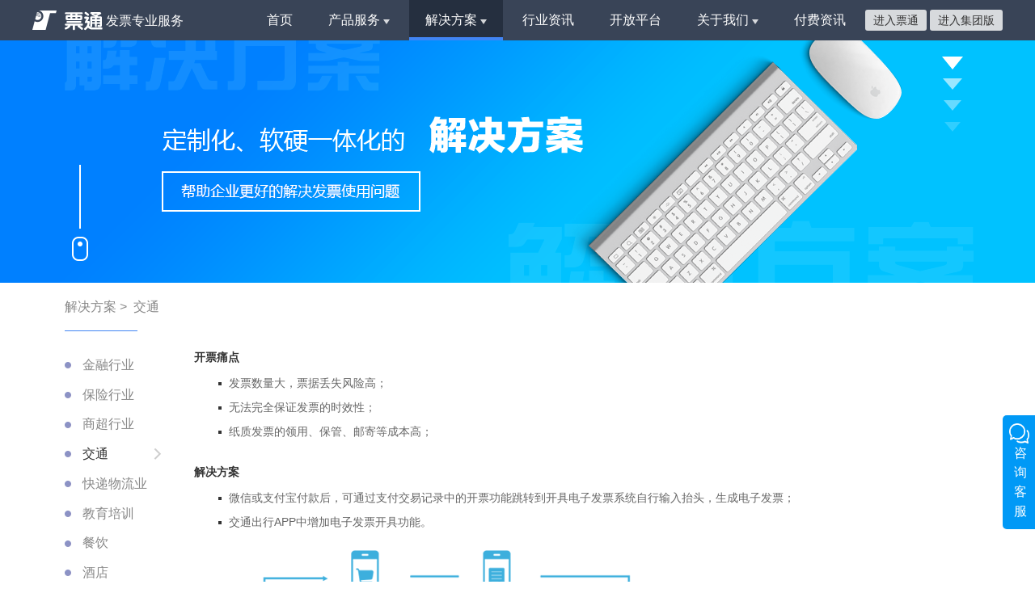

--- FILE ---
content_type: text/html;charset=utf-8
request_url: https://www2.vpiaotong.com/product/127601-4252.html?jt
body_size: 13440
content:
<!DOCTYPE html PUBLIC "-//W3C//DTD XHTML 1.0 Transitional//EN" "http://www.w3.org/TR/xhtml1/DTD/xhtml1-transitional.dtd">
<html xmlns="http://www.w3.org/1999/xhtml">
<head>

<meta http-equiv="Content-Type" content="text/html; charset=utf-8" />
<meta name="keywords" content="票通电子发票，票通发票平台，票通电子发票，票通区块链，区块链发票平台，便捷开票，智能开票，自动开票，无接触开具，自动发送，无人值守，24小时开票，24小时自助开票"/>
<meta name="description" content="北京票通信息技术有限公司简称票通,专注提供票通电子发票，票通发票平台，票通电子发票，票通区块链，区块链发票平台，便捷开票，智能开票，自动开票，无接触开具，自动发送，无人值守，24小时开票，24小时自助开票等服务,专注为全国中小企业提供一站式解决方案的互联网平台。" />
<title>金融行业 - 票通电子发票-票通发票平台-票通区块链-区块链发票平台-智能开票-自动开票-北京票通信息技术有限公司</title>
<style>
    *{
        box-sizing: border-box;
    }
    ul,ol,li{
        list-style: none;
    }
    ul,p{
        padding:0
    }
    html,body{
        min-width: 1200px;
        position: relative;
    }
    textarea,textarea:focus{
        outline:none;
        resize: none;
        -webkit-border-radius:0;
        -moz-border-radius:0;
        border-radius:0;
        border:1px solid #DADADA;
        -webkit-box-shadow: none;
        -moz-box-shadow: none;
        box-shadow: none;
    }
    .media-middle{
        vertical-align: middle;
    }
    .media-top{
        vertical-align: top;
    }
    .color-r{
        color: #F00;
    }
    .font-24{
        font-size: 24px;
    }
    .wid-1200{
        width: 1200px;
        margin:0 auto;
    }
    .wid-1140{
        width:1140px;
        margin:0 auto
    }
    a,a:focus,a:hover{
        color: inherit;
        outline:none;
        text-decoration: none;
    }
    .header{
        background-color: #394457;
        height: 50px;
        line-height: 50px;
        color: #FFF;
        font-size: 16px;
    }
    .menu-list ul{
        margin:0;
        list-style-type: none;
    }
    .menu-list li{
        display: inline-block;
    }
    .menu-list li a{
        height: 50px;
        line-height: 50px;
        display: inline-block;
        padding: 0 20px;
        position: relative;
    }
    .menu-list li a.active{
        background-color: #252F3F;
        border-bottom: 4px solid #4184F3;
    }
    .menu-list li:hover a{
        background-color: #252F3F;
    }
    .menu-list li button{
        border: none;
        border-radius: 3px;
        padding: 3px 10px;
        outline: none;
        margin-top: -3px;
        line-height: 20px;
        font-size: 14px;
        background-color: RGBA(255,255,255,.8);
        color: #333;
    }
    .menu-list li button:hover{
        background-color: #FFF;
    }
    .sec-header{
        position: absolute;
        width: 100%;
        height: 50px;
        line-height: 50px;
        background-color: #FFFFFF;
        top: 50px;
        left: 0;
        text-align: center;
        display: none;
        z-index:2;
        box-shadow: 0 4px 10px rgba(128, 128, 128, 0.39)
    }
    .menu-list li .sec-header a{
        padding:0 20px;
        line-height: 50px;
        display: inline-block;
        color: #333;
        font-size: 14px;
        background-color: #FFF;
    }
    .menu-list .sec-header a.active,
    .menu-list .sec-header a:hover {
        color: #3f82ef;
        background-color: #FFF;
        border: none;
    }
    .header-up-arrow{
        position: absolute;
        bottom: -5px;
        margin: auto;
        left: 0;
        right: 0;
        display: none;
    }
    .menu-list li:hover .header-up-arrow,
    .menu-list li:hover .sec-header{
        display: block;
    }
    input[type='text'].btInput{
        width: 300px;
        border: none;
        outline: none;
        border-bottom: 1px solid #cccccc;
        box-shadow: none;
        border-radius: 0;
        height: 30px;
        margin-bottom: 0;
    }
    input[type='text'].btInput:focus{
        webkit-box-shadow:none;
        box-shadow: none;
    }
    .btn-vpt,.btn-vpt:focus,.btn-vpt:hover{
        background: #4184f3;
        color: #ffffff;
        border-radius: 15px;
        text-shadow: none;
        border: none;
        outline: none;
        padding:0 30px;
        height:30px;
        margin:0 10px;
    }
    .btn-vpt-long{
        width: 190px;
    }
    .banner{
        background-repeat: no-repeat;
        background-position: center;
        height:300px;
        width:100%;
        overflow:hidden;
    }
    .subtitle{
        width:472px;
        height:58px;
        border-bottom:1px solid #3f89dc;
        font-size:24px;
    }
    .breadcrumbs-title{
        line-height: 60px;
        font-size: 16px;
        color: #888;
        position: relative;
        height: 60px;
    }
    .breadcrumbs-title hr{
        content: '';
        width: 90px;
        height:1px;
        background-color: #4184F3;
        left:0;
        bottom:0;
        position: absolute;
        margin:0;
    }
    .left-menu{
        color: #888;
        font-size: 16px;
        padding-top: 23px;
        display: inline-block;
    }
    .left-menu ul li a{
        display: inline-block;
        width: 120px;
        line-height: 36px;
        float: left;
    }
    .left-menu ul li a span{
        margin-left:10px;
    }
    .left-menu ul li a.active{
        background: url("../images/left-menu-arrow.png") no-repeat right;
        color: #333;
    }
    .navSidebars{
        position: fixed;
        right: 10px;
        bottom:30%;
        width: 38px;
        height:145px;
        background: RGBA(0,0,0,.6);
        color: #fff;
        text-align: center;
        border-radius: 2px;
        z-index:2;
    }
    .navSidebars>div{
        border-bottom:1px solid #7F7F7F;
    }
    .navSidebars-title{
        line-height: 1.4;
        font-size: 12px;
        padding: 4px 5px;
        height: 40px;
    }
    .sidebar{
        height: 35px;
        line-height: 35px;
        cursor: pointer;
        position: relative;
    }
    .sidebar:hover{
        background: #464646;
    }
    .tooltip-inner{
        background: #FFF;
    }
    .sidebar-number{
        position: absolute;
        top:0;
        right:50px;
        background:#FFF;
        padding:0 10px;
        line-height:36px;
        color: #333;
        border:1px solid #E5E5E5;
        white-space: nowrap;
        box-shadow: 0px 2px 6px #888;
        display: none;
    }
    .sidebar:hover .sidebar-number{
        display: block;
    }
    .sidebar-number:after{
        content: '';
        position: absolute;
        right: -7px;
        top: 11px;
        border: 7px solid transparent;
        border-left-color: #FFF;
        border-right: 0;
        z-index: 3;
    }
    .sidebar-number:before{
        content: '';
        position: absolute;
        top: 11px;
        right: -8px;
        border: 7px solid transparent;
        border-left-color: #888;
        border-right: 0;
        z-index: 2;
    }
    .header-li:hover{
        background-color: #252F3F;
    }
    .header-li{
        height: 50px;
        line-height: 50px;
        display: inline-block;
        padding: 0 20px;
        position: relative;
    }
</style>
<div style="z-index: 999999; position: relative;">
    <div class="header">
        <div class="wid-1200">
            <img src="/uploads/32/16101/picture/2020/2/105020_3zhan.png" style="vertical-align:middle;" alt="票通电子发票"/> <span class="media-middle">发票专业服务</span>
            <div class="pull-right menu-list">
                <ul>
                    <li>
                        <a href="/">首页</a>
                    </li>
                    <li>
                        <span class="header-product header-li"> 产品服务 <img src="/uploads/32/16101/picture/2020/3/105047_3zhan.png" alt="票通发票平台"/> <img src="/uploads/32/16101/picture/2020/3/105048_3zhan.png" alt="票通发票平台" class="header-up-arrow" /> </span>
                        <div class="sec-header sec-header-product">
                            <a href="/product/127595-4248.html">电子发票服务平台（企业版）</a>
                            <!--<a href="../jituan.shtml">发票管理平台（集团版）</a>-->
                            <!--<a href="../vbaoxiao.shtml">微报销</a>-->
                            <a href="/product/127596-4249.html">区块链电子发票</a>
                            <a href="/product/127597-4250.html">进项管理</a>
                            <!--<a target="_blank" href="https://www.dazhangfang.com/incrementService.html">查验记账</a>-->
                            <!--<a target="_blank" href="http://www.dazhangfang.com/incrementService.html">税务风控</a>-->
                        </div>
                    </li>
                    <li>
                        <a href="/product/127589-4251.html" class="header-solution"> 解决方案 <img src="/uploads/32/16101/picture/2020/3/105047_3zhan.png" alt="票通发票平台"/> <img src="/uploads/32/16101/picture/2020/3/105048_3zhan.png" class="header-up-arrow" alt="票通发票平台"/> </a>
                        <div class="sec-header sec-header-solution">
                            <a href="/product/127601-4252.html?jrhy" class="sec-header-jrhy">金融行业</a>
                            <a href="/product/127601-4252.html?bxhy" class="sec-header-bxhy">保险行业</a>
                            <a href="/product/127601-4252.html?ds" class="sec-header-ds">电商行业</a>
                            <a href="/product/127601-4252.html?schy" class="sec-header-schy">商超行业</a>
                            <a href="/product/127601-4252.html?jt" class="sec-header-jt">交通行业</a>
                            <a href="/product/127601-4252.html?kdwly" class="sec-header-kdwly">快递物流</a>
                            <a href="/product/127601-4252.html?jd" class="sec-header-jd">酒店行业</a>
                            <a href="/product/127601-4252.html?cy" class="sec-header-cy">餐饮行业</a>
                            <a href="/product/127601-4252.html?xqy" class="sec-header-xqy">小企业</a>
                            <a href="/product/127601-4252.html?jypx" class="sec-header-jypx">教育培训</a>
                            <a href="/product/127601-4252.html?ggsy" class="sec-header-ggsy">公共事业</a>
                        </div>
                    </li>
                    <li>
                        <a href="/info/type/1446-2126-1.html">行业资讯</a>
                    </li>
                    <li>
                        <a href="/product/127590-4235.html">开放平台</a>
                    </li>
                    <li>
                        <span  class="header-cooperation header-li"> 关于我们 <img src="/uploads/32/16101/picture/2020/3/105047_3zhan.png" alt="票通发票平台"/> <img src="/uploads/32/16101/picture/2020/3/105048_3zhan.png" class="header-up-arrow" alt="票通发票平台"/> </span>
                        <div class="sec-header sec-header-solution joker">
                            <a style="opacity:0">超</a>
                            <a style="opacity:0">超逸绝尘</a>
                            <a style="opacity:0">超逸绝尘</a>
                            <a style="opacity:0">超逸绝尘</a>
                            <a style="opacity:0">超逸绝尘</a>
                            <a style="opacity:0">超逸绝尘</a>
                            <a style="opacity:0">超逸绝尘</a>
                            <a style="opacity:0">超逸绝尘</a>
                            <a style="opacity:0">超逸绝尘</a>
                            <a style="opacity:0">超逸绝尘</a>
                            <a href="/product/127599-4246.html">关于我们</a>
                            <a href="/product/127600-4247.html">合作企业查询</a>
                        </div>
                    </li>
                    <li>
                        <a href="/product/129187-4253.html">付费资讯</a>
                    </li>
                    <li>
                        <button type="button" onclick="window.open('https://fpkj.vpiaotong.com/pages/account/login.shtml')">进入票通</button> <button type="button" onclick="window.open('https://jtgl.vpiaotong.com/#/login')">进入集团版</button>
                    </li>
                </ul>
            </div>
        </div>
    </div>

    <script>
      $(function(){
        let mylen = 10 ;
        for(let i=0;i<mylen;i++){
          if(i<=mylen-2){
            $(".joker").prepend('<a style="opacity:0;">超逸绝尘</a>')
          }else{
            $(".joker").prepend('<a style="opacity:0;">超</a>')
          }
        }
      })
    </script>
</div>
<base href="http://www2.vpiaotong.com/s/1/1.3/">
<meta name="viewport" content="width=1200", initial-scale=1.0, minimum-scale=1.0, maximum-scale=1.0, user-scalable=no" />
<link href="css/p1.css" rel="stylesheet" type="text/css" />
<link href="css/c1.css" rel="stylesheet" type="text/css" /> 
<script type="text/javascript" src="/js/jquery.js"></script>
</head>
<body>
<script type="text/javascript">
	var list_pic_width = 114;
	var list_pic_height = 91;
	var big_pic_list_width = 160;
	var big_pic_list_height = 170;
	var auto_pic_size = 1;
</script>
<script>

	var showType2Menu = 0;
</script>
<style>
body{background:none;margin:0;padding:0;}
#header { height: 50px;}
#header_parent {background:#394457;display:none;}
#header_parent #header .top {display:none; }
.flash{width:100%;background:none;}
#footer{width:100%;position:relative;background:none;padding:0}
.box{width:100%;height:300px;}
#conter {
    background: none;
    width: 1200px;
    margin: 0 auto;
}
.block{background:none;margin:0}
.nav { margin-left:150px; background: none;}
.nav li { line-height: 50px; }
.nav ul li { background: none; }
.w_219 {width: 140px; margin-top: 43px}
.w_219 h3 {display:none;}
.w_219 h5 {border-top:0;line-height:40px;}
.w_219 h5 a {font-size:16px;}
.w_781 {float:left;}
.w_781 h4 span { display:none }
.details {width:950px}
.details .h2_b { height: auto !important;  margin-bottom: 5px;}
.list, .list2 { width: 990px}
.li_sali1 a, .li_sali2 a {
    color: #262626;
    font-size: 18px;
    font-weight: bold;
}
.w_781 h4 {margin: 0}
.list_cont1 h5 span:last-child, .list_cont2 h5 span:last-child {
display: none
}
.list_cont1 p a, .list_cont2 p a, .list_cont3 p a {
float: right
}
#content {
line-height: 32px;
margin-bottom: 15px;
-ms-text-overflow: ellipsis;
    text-overflow: ellipsis;
    white-space: nowrap;
    overflow: hidden;
}
.time_list font {
display: none
}
.w_219 h5 .img1{
background:url(/uploads/32/16101/picture/2020/2/105010_3zhan.png) no-repeat;
margin-top:6px;
}
.w_781 h4{background:none;}
.w_219 h5 a {color: #888888}
.w_219 h5.click_h5 {font-weight: 400;color:#333 !important}
.w_219 .click_h5 a {color:#333333 !important;font-weight:blod}
.btnSty {
display:none;
position: absolute;
left:70%;
margin: 14px 0
}
.btnSty button:hover {
background-color: #FFF
}
.btnSty button {
    border: none;
    border-radius: 3px;
    padding: 3px 10px;
    outline: none;
    margin-top: -3px;
    line-height: 20px;
    font-size: 14px;
    background-color: RGBA(255,255,255,.8);
    color: #333;

}
.logoImg{
display:none;
position: absolute;
left:7%;
margin: 11px 0;
line-height: 17px;
color: #FFF;
font-size: 16px;
}
.nav li a.head_sel {
background: none;
    height: 46px;
    background-color: #252F3F !important;
    border-bottom: 4px solid #4184F3;
}
</style>
<div class="logoImg">
    <img src="/uploads/32/16101/picture/2020/2/105020_3zhan.png">
    <span style="vertical-align: middle;">发票专业服务</span>
</div>
<div class='btnSty'>
<button type="button"onclick="window.open('https://fpkj.vpiaotong.com/pages/account/login.shtml')">进入票通</button>
<button type="button" onclick="window.open('https://jtgl.vpiaotong.com/#/login')">进入集团版</button>
</div><script language=javaScript>
var totalTopMenu= new Array();

	totalTopMenu[0]=127319;
	
	totalTopMenu[1]=127327;
	
	totalTopMenu[2]=127344;
	
	totalTopMenu[3]=127348;
	
	totalTopMenu[4]=127350;
	
	totalTopMenu[5]=127328;
	
	totalTopMenu[6]=127345;
	
	totalTopMenu[7]=127346;
	
	totalTopMenu[8]=127349;
	
	totalTopMenu[9]=127351;
	
	totalTopMenu[10]=127341;
	
	totalTopMenu[11]=127329;
	
	totalTopMenu[12]=127352;
	
	totalTopMenu[13]=126902;
	
	totalTopMenu[14]=127353;
	
	totalTopMenu[15]=127342;
	
	totalTopMenu[16]=127354;
	
	totalTopMenu[17]=127343;
	
	totalTopMenu[18]=127355;
	
	totalTopMenu[19]=129187;
	
	totalTopMenu[20]=127356;
	
	totalTopMenu[21]=129215;
	
	totalTopMenu[22]=127357;
	
	totalTopMenu[23]=127358;
	
	totalTopMenu[24]=127359;
	
	totalTopMenu[25]=127360;
	

function setFocusMainMenuHeader(ID){
	if(ID == null || ID < 1){
		return false;
	}
	//alert("setFocusMainMenu=" + ID);
 for(i=0;i<totalTopMenu.length;i++)
 {
   if(ID!=totalTopMenu[i]){
   $('#topmenu'+totalTopMenu[i]).removeClass("head_sel");
   $('#topmenu'+totalTopMenu[i]).addClass("");
 }else{
  $('#topmenu'+totalTopMenu[i]).addClass("head_sel");
  //$('#topmenu'+totalTopMenu[i]).removeClass("");       
 }
} 
}

function setFocusMainMenu(ID){
	for(i=0;i<totalTopMenu.length;i++)
	 {
	     if(ID!=totalTopMenu[i]){
		   $('#topmenu'+totalTopMenu[i]).removeClass("head_sel");
		   $('#topmenu'+totalTopMenu[i]).addClass("");
		 }else{
		  $('#topmenu'+totalTopMenu[i]).addClass("head_sel");
		  $('#topmenu'+totalTopMenu[i]).removeClass("");       
		 }
	}
}

function selectMenu(){
	
			var menu_id1 = 127350;
			//alert(menu_id1);
			setFocusMainMenuHeader(menu_id1);
		
}

function submitMenu(id){
	$("#openmenu" + id).submit();
}
</script>
<script language="JavaScript" type="text/javascript">
function s(s){if(!$('#' + s))return;$('#' + s).show();}
function h(s){if(!$('#' + s))return;$('#' + s).hide();}
</script>

<script type="text/javascript"> 
$(document).ready(function(){ 
	$("#ul_menu li.child").removeClass("child");
	$("#ul_menu li").has("div").hover(function(){
		$(this).addClass("current").children("div").fadeIn();
	}, function() {
		$(this).removeClass("current").children("div").hide();
	});
});
</script>
<div id="header_parent">
<div id="header">
	<div class="top">
		<div class="logo"><a  href="/"><img src="images/logo.jpg" /></a></div>
		</div>
	
	
	<div class="nav" id="div_menu">
		<ul class="nav_ul" id="ul_menu">
		<li id="li_127319">
			<a  href="http://www2.vpiaotong.com/info/127319-1446-1.html"  id = "topmenu127319"  >行业资讯</a>
		<div class="child1" id="div_127319">
		<ol id="ol_127319">
		<li><a href="/info/type/1446-2126-1.html" id = "topmenu127327" >行业政策</a></li>
			<li><a href="/info/type/1446-2127-1.html" id = "topmenu127328" >新闻频道</a></li>
			<li><a href="/info/type/1446-2128-1.html" id = "topmenu127329" >关于发票</a></li>
			</ol>
		</div>
		</li>
		<li id="li_127341">
			<a  href="http://www2.vpiaotong.com/product/127341-4251-1.html"  id = "topmenu127341"  >解决方案</a>
		<div class="child1" id="div_127341">
		<ol id="ol_127341">
		<li><a href="http://www2.vpiaotong.com/product/127350-4252-1.html" id = "topmenu127350" >金融行业</a></li>
			<li><a href="https://www.vpiaotong.com/solutionDetail.shtml?bxhy" id = "topmenu127351" >保险行业</a></li>
			<li><a href="https://www.vpiaotong.com/solutionDetail.shtml?ds" id = "topmenu127352" >电商行业</a></li>
			<li><a href="https://www.vpiaotong.com/solutionDetail.shtml?schy" id = "topmenu127353" >商超行业</a></li>
			<li><a href="https://www.vpiaotong.com/solutionDetail.shtml?jt" id = "topmenu127354" >交通行业</a></li>
			<li><a href="https://www.vpiaotong.com/solutionDetail.shtml?kdwly" id = "topmenu127355" >快递物流</a></li>
			<li><a href="https://www.vpiaotong.com/solutionDetail.shtml?jd" id = "topmenu127356" >酒店行业</a></li>
			<li><a href="https://www.vpiaotong.com/solutionDetail.shtml?cy" id = "topmenu127357" >餐饮行业</a></li>
			<li><a href="https://www.vpiaotong.com/solutionDetail.shtml?xqy" id = "topmenu127358" >小企业</a></li>
			<li><a href="https://www.vpiaotong.com/solutionDetail.shtml?jypx" id = "topmenu127359" >教育培训</a></li>
			<li><a href="https://www.vpiaotong.com/solutionDetail.shtml?ggsy" id = "topmenu127360" >公共事业</a></li>
			</ol>
		</div>
		</li>
		<li id="li_126902">
			<a  href="/"  id = "topmenu126902"  >首页</a>
		<li id="li_127342">
			<a  href="http://www2.vpiaotong.com/product/127342-4235-1.html"  id = "topmenu127342"  >开发平台</a>
		<li id="li_127343">
			<a  href=""  id = "topmenu127343"  >关于我们</a>
		<div class="child1" id="div_127343">
		<ol id="ol_127343">
		<li><a href="http://www2.vpiaotong.com/product/127348-4246-1.html" id = "topmenu127348" >关于我们</a></li>
			<li><a href="http://www2.vpiaotong.com/product/127349-4247-1.html" id = "topmenu127349" >合作企业查询</a></li>
			</ol>
		</div>
		</li>
		<li id="li_129187">
			<a  href="http://www2.vpiaotong.com/product/129187-4253-1.html"  id = "topmenu129187"  >付费资讯</a>
		<li id="li_129215">
			<a  href="http://www2.vpiaotong.com/product/129215-4254-1.html"  id = "topmenu129215"  >帮助中心</a>
		</ul>
	</div>
</div></div>
<script type="text/javascript"> 
$(document).ready(function(){ 
	var div_menu_w = $("#div_menu").outerWidth("true");
	var div_menu_left = $("#div_menu").offset().left;
	
	$("#div_127319").css("left","9000px");
	$("#div_127319").show();
	//$("#ol_127319").show();
	var ol_w_127319 = $("#ol_127319").outerWidth("true");
	//alert($("#ol_127319").html());
	//alert($("#ol_127319").outerWidth(true));
	//alert( document.getElementById('ol_127319').offsetWidth)
	
	$("#div_127319").hide();
	//$("#ol_127319").hide();
	var li_left_127319 = $("#li_127319").offset().left;
	var li_right_127319 = li_left_127319 - div_menu_left;
	li_left_127319 = div_menu_w - li_right_127319;
	var li_w_127319 = $("#li_127319").outerWidth("true");
	//alert(li_left_127319 + "," +  ol_w_127319);
	if(li_left_127319 >= ol_w_127319){
		//alert("0px");
		$("#div_127319").css("left","0px");
	}else if(ol_w_127319 >= div_menu_w){
		//alert((0-li_right_127319) + "px");
		$("#div_127319").css("left",(0-li_right_127319) + "px");
	}else{
		//alert((0-li_right_127319) + "p-x");
		for(var i=1;i<2000;i++){
			if(li_left_127319 >= (ol_w_127319 - (i*5) )){
				$("#div_127319").css("left",(0-(i*5) ) + "px");
				i=3000;
			}
		}
	}
		
	$("#div_127341").css("left","9000px");
	$("#div_127341").show();
	//$("#ol_127341").show();
	var ol_w_127341 = $("#ol_127341").outerWidth("true");
	//alert($("#ol_127341").html());
	//alert($("#ol_127341").outerWidth(true));
	//alert( document.getElementById('ol_127341').offsetWidth)
	
	$("#div_127341").hide();
	//$("#ol_127341").hide();
	var li_left_127341 = $("#li_127341").offset().left;
	var li_right_127341 = li_left_127341 - div_menu_left;
	li_left_127341 = div_menu_w - li_right_127341;
	var li_w_127341 = $("#li_127341").outerWidth("true");
	//alert(li_left_127341 + "," +  ol_w_127341);
	if(li_left_127341 >= ol_w_127341){
		//alert("0px");
		$("#div_127341").css("left","0px");
	}else if(ol_w_127341 >= div_menu_w){
		//alert((0-li_right_127341) + "px");
		$("#div_127341").css("left",(0-li_right_127341) + "px");
	}else{
		//alert((0-li_right_127341) + "p-x");
		for(var i=1;i<2000;i++){
			if(li_left_127341 >= (ol_w_127341 - (i*5) )){
				$("#div_127341").css("left",(0-(i*5) ) + "px");
				i=3000;
			}
		}
	}
		
	$("#div_127343").css("left","9000px");
	$("#div_127343").show();
	//$("#ol_127343").show();
	var ol_w_127343 = $("#ol_127343").outerWidth("true");
	//alert($("#ol_127343").html());
	//alert($("#ol_127343").outerWidth(true));
	//alert( document.getElementById('ol_127343').offsetWidth)
	
	$("#div_127343").hide();
	//$("#ol_127343").hide();
	var li_left_127343 = $("#li_127343").offset().left;
	var li_right_127343 = li_left_127343 - div_menu_left;
	li_left_127343 = div_menu_w - li_right_127343;
	var li_w_127343 = $("#li_127343").outerWidth("true");
	//alert(li_left_127343 + "," +  ol_w_127343);
	if(li_left_127343 >= ol_w_127343){
		//alert("0px");
		$("#div_127343").css("left","0px");
	}else if(ol_w_127343 >= div_menu_w){
		//alert((0-li_right_127343) + "px");
		$("#div_127343").css("left",(0-li_right_127343) + "px");
	}else{
		//alert((0-li_right_127343) + "p-x");
		for(var i=1;i<2000;i++){
			if(li_left_127343 >= (ol_w_127343 - (i*5) )){
				$("#div_127343").css("left",(0-(i*5) ) + "px");
				i=3000;
			}
		}
	}
		
});
</script>
<script>selectMenu();</script>
<!--   header  -->













<div class="box">
				<title>
    解决方案
</title>
<style>
    .box { height: auto !important; overflow: hidden;}
    .wid1-1200 {
        width: 1200px;
        margin: 0 auto;
    }
    body {
        font-family: "Helvetica Neue",Helvetica,Arial,sans-serif;
        font-size: 14px;
        line-height: 1.42857143;
        color: #333;
    }
    .lines{
        content: '';
        width: 90px;
        height: 1px;
        background-color: #4184F3;
        left: 0;
        bottom: 0;
        position: absolute;
        margin: 0;
    }
    .left-menu ul li a.active {
        background: url(/uploads/32/16101/picture/2020/3/106130_3zhan.png) no-repeat right;
        color: #333;
    }
    .solution{
        padding-bottom:50px;
    }
    .solution-banner{
        background-image: url(/uploads/32/16101/picture/2020/3/106087_3zhan.png);
    }
    .solution-title{
        font-size:24px;
        padding-top:52px;
        padding-bottom:30px;
        line-height: 1;
        text-align: center;
    }
    .solution-list{
        width: 1140px;
        height:380px;
        border:1px solid #E6E6E6;
        margin:0 auto;
    }
    .solution-list .col-xs-4{
        padding:38px;
    }
    .solution-icons{
        background: url("/uploads/32/16101/picture/2020/3/106088_3zhan.png") center no-repeat;
    }
    .solution-icon-div {
        text-align: center;
        padding:0;
        width: 110px;
        cursor: pointer;
    }
    .solution-icon-div div{
        width: 70px;
        height:75px;
        background: center 0 no-repeat;
        padding-top:55px;
    }
    .solution-icon-div:hover div{
        color: #4184F3;
    }
    .solution-icon-div div.jrhy-icon{
        background-image:url("/uploads/32/16101/picture/2020/3/106089_3zhan.png");
    }
    .solution-icon-div div.bxhy-icon{
        background-image:url("/uploads/32/16101/picture/2020/3/106090_3zhan.png");
    }
    .solution-icon-div div.jt-icon{
        background-image:url("/uploads/32/16101/picture/2020/3/106091_3zhan.png");
    }
    .solution-icon-div div.kdwly-icon{
        background-image:url("/uploads/32/16101/picture/2020/3/106092_3zhan.png");
    }
    .solution-icon-div div.ds-icon{
        background-image:url("/uploads/32/16101/picture/2020/3/106093_3zhan.png");
    }
    .solution-icon-div div.schy-icon{
        background-image:url("/uploads/32/16101/picture/2020/3/106094_3zhan.png");
    }
    .solution-icon-div div.jd-icon{
        background-image:url("/uploads/32/16101/picture/2020/3/106095_3zhan.png");
    }
    .solution-icon-div div.cy-icon{
        background-image:url("/uploads/32/16101/picture/2020/3/106096_3zhan.png");
    }
    .solution-icon-div div.xqy-icon{
        background-image:url("/uploads/32/16101/picture/2020/3/106097_3zhan.png");
    }
    .solution-icon-div div.jypx-icon{
        background-image:url("/uploads/32/16101/picture/2020/3/106098_3zhan.png");
    }
    .solution-icon-div div.ggsy-icon{
        background-image:url("/uploads/32/16101/picture/2020/3/106099_3zhan.png");
    }
    .solution-icon-div div.more-icon{
        background-image:url("/uploads/32/16101/picture/2020/3/106100_3zhan.png");
    }
    .solution-icon-div:hover div.jrhy-icon{
        background-image:url("/uploads/32/16101/picture/2020/3/106101_3zhan.png");
    }
    .solution-icon-div:hover div.bxhy-icon{
        background-image:url("/uploads/32/16101/picture/2020/3/106102_3zhan.png");
    }
    .solution-icon-div:hover div.jt-icon{
        background-image:url("/uploads/32/16101/picture/2020/3/106103_3zhan.png");
    }
    .solution-icon-div:hover div.kdwly-icon{
        background-image:url("/uploads/32/16101/picture/2020/3/106104_3zhan.png");
    }
    .solution-icon-div:hover div.ds-icon{
        background-image:url("/uploads/32/16101/picture/2020/3/106105_3zhan.png");
    }
    .solution-icon-div:hover div.schy-icon{
        background-image:url("/uploads/32/16101/picture/2020/3/106106_3zhan.png");
    }
    .solution-icon-div:hover div.jd-icon{
        background-image:url("/uploads/32/16101/picture/2020/3/106107_3zhan.png");
    }
    .solution-icon-div:hover div.cy-icon{
        background-image:url("/uploads/32/16101/picture/2020/3/106108_3zhan.png");
    }
    .solution-icon-div:hover div.xqy-icon{
        background-image:url("/uploads/32/16101/picture/2020/3/106109_3zhan.png");
    }
    .solution-icon-div:hover div.jypx-icon{
        background-image:url("/uploads/32/16101/picture/2020/3/106110_3zhan.png");
    }
    .solution-icon-div:hover div.ggsy-icon{
        background-image:url("/uploads/32/16101/picture/2020/3/106111_3zhan.png");
    }
    .solution-icon-div1{
        margin-left:40px;
        margin-top:40px;
        padding-right:40px;
        padding-bottom: 40px;
    }
    .solution-icon-div2{
        margin-right:40px;
        margin-top:40px;
        padding-left:40px;
        padding-bottom: 40px;
    }
    .solution-icon-div3{
        margin-left:40px;
        margin-bottom:40px;
        padding-right:40px;
        padding-top: 40px;
    }
    .solution-icon-div4{
        margin-right:40px;
        margin-bottom:40px;
        padding-left:40px;
        padding-top: 40px;
    }
    .solution-icons-border{
        border-left:1px solid #E6E6E6;
        border-right:1px solid #E6E6E6;
    }
    .solution-detail{
        padding: 0 20px 50px 40px;
    }
    .solution-detail-right{
        float: right;
        margin-left: 30px;
        vertical-align: top;
        padding-top: 15px;
        width: 980px;
    }
    .solution-l-title{
        line-height: 34px;
        font-weight:bold;
    }
    .solution-text{
        padding-left:30px;
        line-height: 30px;
        color: #666;
        margin-bottom:18px
    }
    .solution-dian1,
    .solution-dian2{
        width: 4px;
        height: 4px;
        background-color: #333;
        margin-right: 5px;
        display: inline-block;
        vertical-align: middle;
    }
    .solution-dian2{
        background-color: #4185F3;
    }
    .solution-sec-title{
        color: #4185F3;
    }
    .solution-sec-title+span{
        margin-left: 15px;
    }
    .solution-text img{
        margin-left:30px;
        margin-top:20px;
        margin-bottom:20px;
    }
</style>
<div>
    <div class="banner solution-banner">
    </div>
    <div class="solution-detail wid1-1200 clearfix">
        <div class="breadcrumbs-title">
            解决方案&nbsp;&gt;&nbsp;<a class="changeText">金融行业</a>
            <div class="lines">
            </div>
        </div>
        <div class="left-menu">
            <ul>
                <li class="jrhy">
                    <a href="javascript:void(0)"> <img src="/uploads/32/16101/picture/2020/3/106112_3zhan.png" /> <span class="media-middle">金融行业</span> </a>
                </li>
                <li class="bxhy">
                    <a href="javascript:void(0)"> <img src="/uploads/32/16101/picture/2020/3/106112_3zhan.png" /> <span class="media-middle">保险行业</span> </a>
                </li>
                <li class="schy">
                    <a href="javascript:void(0)"> <img src="/uploads/32/16101/picture/2020/3/106112_3zhan.png" /> <span class="media-middle">商超行业</span> </a>
                </li>
                <li class="jt">
                    <a href="javascript:void(0)"> <img src="/uploads/32/16101/picture/2020/3/106112_3zhan.png" /> <span class="media-middle">交通</span> </a>
                </li>
                <li class="kdwly">
                    <a href="javascript:void(0)"> <img src="/uploads/32/16101/picture/2020/3/106112_3zhan.png" /> <span class="media-middle">快递物流业</span> </a>
                </li>
                <li class="jypx">
                    <a href="javascript:void(0)"> <img src="/uploads/32/16101/picture/2020/3/106112_3zhan.png" /> <span class="media-middle">教育培训</span> </a>
                </li>
                <li class="cy">
                    <a href="javascript:void(0)"> <img src="/uploads/32/16101/picture/2020/3/106112_3zhan.png" /> <span class="media-middle">餐饮</span> </a>
                </li>
                <li class="jd">
                    <a href="javascript:void(0)"> <img src="/uploads/32/16101/picture/2020/3/106112_3zhan.png" /> <span class="media-middle">酒店</span> </a>
                </li>
                <li class="ds">
                    <a href="javascript:void(0)"> <img src="/uploads/32/16101/picture/2020/3/106112_3zhan.png" /> <span class="media-middle">电商</span> </a>
                </li>
                <li class="ggsy">
                    <a href="javascript:void(0)"> <img src="/uploads/32/16101/picture/2020/3/106112_3zhan.png" /> <span class="media-middle">公共事业</span> </a>
                </li>
                <li class="xqy">
                    <a href="javascript:void(0)"> <img src="/uploads/32/16101/picture/2020/3/106112_3zhan.png" /> <span class="media-middle">小企业</span> </a>
                </li>
            </ul>
        </div>
        <div hidden="" class="solution-detail-right jrhy">
            <div class="solution-l-title">
                行业痛点
            </div>
            <div class="solution-text">
                <span class="solution-dian1"></span> <span>金融行业网点众多，开票需要到分公司申请，开票周期长，无法立即取到发票；</span> <br />
                <span class="solution-dian1"></span> <span>网上业务办理，纸质发票需要快递，成本很高；</span> <br />
                <span class="solution-dian1"></span> <span>银行业在营改增之前，开票较少，使用银行回单即可报账。营改增后，会面临发票使用量快速增加的情况。</span>
            </div>
            <div class="solution-l-title">
                解决方案
            </div>
            <div class="solution-text">
                <span class="solution-dian1"></span> <span>网上业务办理可根据交易记录直接开具发票；网点业务办理可在回单上打印开票二维码，消费者自行扫码开票。</span> <img src="/uploads/32/16101/picture/2020/3/106113_3zhan.png" alt="票通电子发票金融行业解决方案" />
            </div>
            <div class="solution-l-title">
                方案价值
            </div>
            <div class="solution-text">
                <div class="solution-sec-title">
                    <span class="solution-dian2"></span> <span>提升满意度</span>
                </div>
                <span>让开票不再等待，增强顾客满意度</span>
                <div class="solution-sec-title">
                    <span class="solution-dian2"></span> <span>节约成本</span>
                </div>
                <span>让顾客在网上办理业务，也能根据需要开具发票，方便顾客，并且电子发票无需邮递，节省了快递成本，消费者自行开票，也节约了企业的经营成本。</span>
                <div class="solution-sec-title">
                    <span class="solution-dian2"></span> <span>提高效率</span>
                </div>
                <span>在线开票、扫码开票等方式，让开票更加便捷，消费者自行申请或扫码开票，大大提高了企业的工作效率。</span>
            </div>
        </div>
        <div hidden="" class="solution-detail-right bxhy">
            <div class="solution-l-title">
                行业痛点
            </div>
            <div class="solution-text">
                <span class="solution-dian1"></span> <span>保险业电子保单比重越来越高，客户索要纸质发票时，需要快递才能送到投保人手中；</span> <br />
                <span class="solution-dian1"></span> <span>保险销售人员在外签订合同或者收款时，往往无法随时提供发票，需要回公司申请发票，再将发票通过快递或者约定时间把发票送到投保人手中，花费大量的时间、精力。</span>
            </div>
            <div class="solution-l-title">
                解决方案
            </div>
            <div class="solution-text">
                <span class="solution-dian1"></span> <span>通过网上投保，可直接在投保单中增加开电子发票功能，开具成功后，投保人直接下载电子发票或通过邮件接收电子发票；线下投保，可允许业务人员使用手机APP开具电子发票，通过微信、邮件、短信等将发票交付给投保人。</span> <img src="/uploads/32/16101/picture/2020/3/106114_3zhan.png" alt="票通电子发票保险行业解决方案" />
            </div>
            <div class="solution-l-title">
                方案价值
            </div>
            <div class="solution-text">
                <div class="solution-sec-title">
                    <span class="solution-dian2"></span> <span>实时高效</span>
                </div>
                <span>投保人从投保到领取电子发票，不再需要等待，投保完成后，即可选择开具电子发票，并能实时接收电子发票。</span>
                <div class="solution-sec-title">
                    <span class="solution-dian2"></span> <span>节约成本</span>
                </div>
                <span>保险业务系统可根据投保合同直接开票，不再需要快递，也不需要大量的开票人员，节约成本。</span>
                <div class="solution-sec-title">
                    <span class="solution-dian2"></span> <span>提升用户体验</span>
                </div>
                <span>线上投保、线上支付再到线上领票，不需等待，极大的方便了投保人，提升用户体验。</span>
            </div>
        </div>
        <div hidden="" class="solution-detail-right schy">
            <div class="solution-l-title">
                开票痛点
            </div>
            <div class="solution-text">
                <span class="solution-dian1"></span> <span>开票量大、开票类型繁多、开票成本高；</span> <br />
                <span class="solution-dian1"></span> <span>需设置专门的开票柜台增加专门的开票人员，人员成本高；</span> <br />
                <span class="solution-dian1"></span> <span>节假日索要发票客户多、长时间排队等候，降低了客户服务质量；</span> <br />
                <span class="solution-dian1"></span> <span>发票领用、存放、打印成本高。</span>
            </div>
            <div class="solution-l-title">
                解决方案
            </div>
            <div class="solution-text">
                <span class="solution-dian1"></span> <span>商超在购物小票上打印开票二维码，消费者扫描开票二维码即可开具电子发票，通过输入邮箱接收电子发票；商超销售系统对接票通开具平台，根据交易信息直接生成电子发票推送给消费者。</span> <img src="/uploads/32/16101/picture/2020/3/106115_3zhan.png" alt="票通电子发票商超行业解决方案" />
            </div>
            <div class="solution-l-title">
                方案价值
            </div>
            <div class="solution-text">
                <div class="solution-sec-title">
                    <span class="solution-dian2"></span> <span>节约经营成本</span>
                </div>
                <span>不需要打印纸质发票，可远程领取电子发票、无需往返税务机关，无需保险柜进行存放。</span>
                <div class="solution-sec-title">
                    <span class="solution-dian2"></span> <span>发票便于保存</span>
                </div>
                <span>解决纸质发票保存不便的缺陷。电子发票随用随打印，且对打印次数没有限制，不用担心因发票丢失而影响报销。</span>
                <div class="solution-sec-title">
                    <span class="solution-dian2"></span> <span>红冲简单</span>
                </div>
                <span>红字发票开具更简单易行，避免了与消费者因丢失纸质发票产生退货而带来的纠纷。</span>
            </div>
        </div>
        <div hidden="" class="solution-detail-right jt">
            <div class="solution-l-title">
                开票痛点
            </div>
            <div class="solution-text">
                <span class="solution-dian1"></span> <span>发票数量大，票据丢失风险高；</span> <br />
                <span class="solution-dian1"></span> <span>无法完全保证发票的时效性；</span> <br />
                <span class="solution-dian1"></span> <span>纸质发票的领用、保管、邮寄等成本高；</span>
            </div>
            <div class="solution-l-title">
                解决方案
            </div>
            <div class="solution-text">
                <span class="solution-dian1"></span> <span>微信或支付宝付款后，可通过支付交易记录中的开票功能跳转到开具电子发票系统自行输入抬头，生成电子发票；</span> <br />
                <span class="solution-dian1"></span> <span>交通出行APP中增加电子发票开具功能。</span> <br />
                <img src="/uploads/32/16101/picture/2020/3/106116_3zhan.png" alt="票通电子发票交通行业解决方案" />
            </div>
            <div class="solution-l-title">
                方案优势
            </div>
            <div class="solution-text">
                <div class="solution-sec-title">
                    <span class="solution-dian2"></span> <span>时效性强</span>
                </div>
                <span>保证了发票到达客户手上的时效性，节约了快递成本。</span>
                <div class="solution-sec-title">
                    <span class="solution-dian2"></span> <span>使用方便</span>
                </div>
                <span>方便用户对发票进行查询、保存和使用。</span>
                <div class="solution-sec-title">
                    <span class="solution-dian2"></span> <span>节约成本</span>
                </div>
                <span>便于企业发票信息化管理、节约运营成本。</span>
                <div class="solution-sec-title">
                    <span class="solution-dian2"></span> <span>通行智能化</span>
                </div>
                <span>提升行车便利性，实现环保节能的行车环境。</span>
            </div>
        </div>
        <div hidden="" class="solution-detail-right kdwly">
            <div class="solution-l-title">
                行业痛点
            </div>
            <div class="solution-text">
                <span class="solution-dian1"></span> <span>定额手撕发票管理难规范；</span> <br />
                <span class="solution-dian1"></span> <span>发票增加快递员工作量，效率降低；</span> <br />
                <span class="solution-dian1"></span> <span>发票领用、存放、打印、邮递、遗失成本高；</span> <br />
                <span class="solution-dian1"></span> <span>仓储运送和财务分离，同时发出运单、货、票增加运送负担，时效无法保证。</span>
            </div>
            <div class="solution-l-title">
                解决方案
            </div>
            <div class="solution-text">
                <span class="solution-dian1"></span> <span>在公众号、官网和app中设开票功能，在线下单支付运费后，即可自行输入抬头领取电子发票，可在个人账户里查询、打印；</span> <br />
                <span class="solution-dian1"></span> <span>扫描快递单存根或依靠单号生成的二维码，录入抬头信息，自行完成电子发票提取。</span> <br />
                <img src="/uploads/32/16101/picture/2020/3/106117_3zhan.png" alt="票通电子发票物流行业解决方案"/>
            </div>
            <div class="solution-l-title">
                方案优势
            </div>
            <div class="solution-text">
                <div class="solution-sec-title">
                    <span class="solution-dian2"></span> <span>提高效率</span>
                </div>
                <span>减轻快递员工作量，提高收派时效、开票效率。</span>
                <div class="solution-sec-title">
                    <span class="solution-dian2"></span> <span>增加用户消费满意度</span>
                </div>
                <span>方便快捷，有利于消费者的存放和使用，用户体验更好。</span>
                <div class="solution-sec-title">
                    <span class="solution-dian2"></span> <span>多渠道接收</span>
                </div>
                <span>可配合APP、微信、邮箱、短信等多渠道接收发票。</span>
                <div class="solution-sec-title">
                    <span class="solution-dian2"></span> <span>信息化管理</span>
                </div>
                <span>提升企业信息化管理水平，实现业务数据精准分析，配合ERP等促进管理和财务信息化。</span>
            </div>
        </div>
        <div hidden="" class="solution-detail-right jypx">
            <div class="solution-l-title">
                行业痛点
            </div>
            <div class="solution-text">
                <span class="solution-dian1"></span> <span>发票领用、存储、打印、邮寄成本较高；</span> <br />
                <span class="solution-dian1"></span> <span>发票增加快递员工作量，效率降低；</span> <br />
                <span class="solution-dian1"></span> <span>学员机构众多，需一一核对匹配；</span> <br />
                <span class="solution-dian1"></span> <span>开票时效性不足。</span>
            </div>
            <div class="solution-l-title">
                解决方案
            </div>
            <div class="solution-text">
                <span class="solution-dian1"></span> <span>在现场收培训费时，通过POS机或其他管理系统打印开票二维码，学员自行扫码开票；</span> <br />
                <span class="solution-dian1"></span> <span>可在网站上根据缴费记录，申请开具电子发票；</span> <br />
                <span class="solution-dian1"></span> <span>可在PC端批量导入开票信息，通过票通电子发票服务平台，实现批量开票。</span> <br />
                <img src="/uploads/32/16101/picture/2020/3/106118_3zhan.png" alt="票通电子发票教育行业解决方案"/>
            </div>
            <div class="solution-l-title">
                方案优势
            </div>
            <div class="solution-text">
                <div class="solution-sec-title">
                    <span class="solution-dian2"></span> <span>提高运营效率</span>
                </div>
                <span>提高效率和时效性，降低人工成本。</span>
                <div class="solution-sec-title">
                    <span class="solution-dian2"></span> <span>降低成本费用</span>
                </div>
                <span>降低发票领用、存放、打印、邮递、遗失、冲红成本。</span>
                <div class="solution-sec-title">
                    <span class="solution-dian2"></span> <span>实现业务数据精准分析</span>
                </div>
                <span>对线上线下、不同区域、不同行业公司进行集中对比分析，横纵向分析收入。</span>
                <div class="solution-sec-title">
                    <span class="solution-dian2"></span> <span>开票一体化</span>
                </div>
                <span>收费和开票核对简化，开票一体化，减轻财务人员的负担。</span>
                <div class="solution-sec-title">
                    <span class="solution-dian2"></span> <span>增加用户体验好感</span>
                </div>
                <span>有利于消费者的存放和使用，用户体验更好，随时打印报销。</span>
            </div>
        </div>
        <div hidden="" class="solution-detail-right cy">
            <div class="solution-l-title">
                行业痛点
            </div>
            <div class="solution-text">
                <span class="solution-dian1"></span> <span>开票速度慢，不仅要小心核对公司抬头还要一张一张打印、盖章；</span> <br />
                <span class="solution-dian1"></span> <span>需配备专业打印设备及耗材，增加企业成本；</span> <br />
                <span class="solution-dian1"></span> <span>后期财务人员核对发票占用大量人力和时间；</span> <br />
                <span class="solution-dian1"></span> <span>排队领票，浪费大量时间 。</span>
            </div>
            <div class="solution-l-title">
                解决方案
            </div>
            <div class="solution-text">
                <span class="solution-dian1"></span> <span>消费后商家打印开票二维码，消费者扫码进行开票，通过短信、邮箱等接收发票；</span> <br />
                <span class="solution-dian1"></span> <span>消费者通过支付宝或微信进行支付，在交易记录中开具电子发票。</span> <img src="/uploads/32/16101/picture/2020/3/106119_3zhan.png" alt="票通电子发票餐饮行业解决方案"/>
            </div>
            <div class="solution-l-title">
                方案优势
            </div>
            <div class="solution-text">
                <div class="solution-sec-title">
                    <span class="solution-dian2"></span> <span>开票效率高</span>
                </div>
                <span>开票能力满足海量开票需求，让客户体验发票秒开。</span>
                <div class="solution-sec-title">
                    <span class="solution-dian2"></span> <span>多种开票方式</span>
                </div>
                <span>让客户随时随地开票，体验餐饮优质服务。</span>
                <div class="solution-sec-title">
                    <span class="solution-dian2"></span> <span>降低开具成本</span>
                </div>
                <span>降低发票申领、开具、应用、存储等诸多环节的成本收入。</span>
                <div class="solution-sec-title">
                    <span class="solution-dian2"></span> <span>红冲便捷</span>
                </div>
                <span>发票红冲便捷，无需退回错票。</span>
            </div>
        </div>
        <div hidden="" class="solution-detail-right jd">
            <div class="solution-l-title">
                行业痛点
            </div>
            <div class="solution-text">
                <span class="solution-dian1"></span> <span>高峰期，人多，排队开票时间长；</span> <br />
                <span class="solution-dian1"></span> <span>报销难，外地出差，发票需邮寄回公司；</span> <br />
                <span class="solution-dian1"></span> <span>纸质发票携带不便，容易丢失、损毁，导致应用障碍；</span> <br />
                <span class="solution-dian1"></span> <span>打印，邮寄，给酒店带来更多成本。</span>
            </div>
            <div class="solution-l-title">
                解决方案
            </div>
            <div class="solution-text">
                <span class="solution-dian1"></span> <span>酒店可打印开票二维码，顾客扫码二维码进行电子发票开具；</span> <br />
                <span class="solution-dian1"></span> <span>客户通过酒店app或公众号预定酒店时，选择开票类型为电子发票，并填写相关开票信息后提交订单，然后前台办理入住，等到离店时，可直接进入酒店app或微信公众号自助获取电子发票。</span> <img src="/uploads/32/16101/picture/2020/3/106120_3zhan.png" alt="票通电子发票酒店行业解决方案"/>
            </div>
            <div class="solution-l-title">
                方案优势
            </div>
            <div class="solution-text">
                <div class="solution-sec-title">
                    <span class="solution-dian2"></span> <span>提升开票效率</span>
                </div>
                <span>开票快，推送快，减少客户等候时间。</span>
                <div class="solution-sec-title">
                    <span class="solution-dian2"></span> <span>低能耗，易查询</span>
                </div>
                <span>电子发票无需打印，降低能耗，电子化存储，方便查询存储。</span>
                <div class="solution-sec-title">
                    <span class="solution-dian2"></span> <span>现场开票，省邮寄成本</span>
                </div>
                <span>客户可扫码自行开票，可通过支付宝、微信开票，省掉邮寄成本。</span>
            </div>
        </div>
        <div hidden="" class="solution-detail-right ds">
            <div class="solution-l-title">
                行业痛点
            </div>
            <div class="solution-text">
                <span class="solution-dian1"></span> <span>货票分离邮寄，物流成本高；</span> <br />
                <span class="solution-dian1"></span> <span>电商开票量大，发票跟货物需一一匹配，工作量大，人工成本高；</span> <br />
                <span class="solution-dian1"></span> <span>需大量打印设备及耗材，硬件成本高；</span>
            </div>
            <div class="solution-l-title">
                解决方案
            </div>
            <div class="solution-text">
                <span class="solution-dian1"></span> <span>客户下单选择电子发票，填写抬头信息，系统自动生成电子发票，可在订单管理中查看下载。</span> <img src="/uploads/32/16101/picture/2020/3/106121_3zhan.png" alt="票通电子发票电商行业解决方案"/>
            </div>
            <div class="solution-l-title">
                方案优势
            </div>
            <div class="solution-text">
                <div class="solution-sec-title">
                    <span class="solution-dian2"></span> <span>降低交付成本</span>
                </div>
                <span>不用邮寄，降低商家快递成本。</span>
                <div class="solution-sec-title">
                    <span class="solution-dian2"></span> <span>减少人员工作量</span>
                </div>
                <span>自动化开具，减少人工流程。</span>
                <div class="solution-sec-title">
                    <span class="solution-dian2"></span> <span>发票不怕丢失</span>
                </div>
                <span>避免消费者因丢失纸质发票产生退货或者售后维修的纠纷。</span>
                <div class="solution-sec-title">
                    <span class="solution-dian2"></span> <span>无需打印</span>
                </div>
                <span>无需纸质载体，减少耗材成本。</span>
                <div class="solution-sec-title">
                    <span class="solution-dian2"></span> <span>自动记账</span>
                </div>
                <span>对接财务软件，实现开票、收票、报销、入账的无缝衔接。</span>
            </div>
        </div>
        <div hidden="" class="solution-detail-right ggsy">
            <div class="solution-l-title">
                行业痛点
            </div>
            <div class="solution-text">
                <span class="solution-dian1"></span> <span>缴费麻烦，排队开票；</span> <br />
                <span class="solution-dian1"></span> <span>开票纸质极易出错；</span> <br />
                <span class="solution-dian1"></span> <span>线上缴费，需线下到固定网点领取发票；发票开具量大，统计繁琐。</span>
            </div>
            <div class="solution-l-title">
                解决方案
            </div>
            <div class="solution-text">
                <span class="solution-dian1"></span> <span>通过业务缴费系统对接票通电子发票服务平台，直接生成电子发票推送给消费者；</span> <br />
                <span class="solution-dian1"></span> <span>通过第三方支付软件缴费，在交易记录中开具电子发票；</span> <br />
                <span class="solution-dian1"></span> <span>在缴费凭证上打印二维码，消费者可自行扫描二维码输入发票抬头，生成电子发票。</span> <br />
                <img src="/uploads/32/16101/picture/2020/3/106122_3zhan.png" alt="票通电子发票公共事业解决方案"/>
            </div>
            <div class="solution-l-title">
                方案优势
            </div>
            <div class="solution-text">
                <div class="solution-sec-title">
                    <span class="solution-dian2"></span> <span>提高线下开票效率</span>
                </div>
                <span>系统对接，无需人工二次输入抬头，无需打印，降低出错率，提高开票效率。</span>
                <div class="solution-sec-title">
                    <span class="solution-dian2"></span> <span>线上缴费，线上领票</span>
                </div>
                <span>消费者线上缴费，直接在线上领取电子发票，无需到线下指定网点领取。</span>
                <div class="solution-sec-title">
                    <span class="solution-dian2"></span> <span>电子化统计发票信息</span>
                </div>
                <span>发票管理系统可对发票进行集中统一管理，省时省力。</span>
            </div>
        </div>
        <div hidden="" class="solution-detail-right xqy">
            <div class="solution-l-title">
                行业痛点
            </div>
            <div class="solution-text">
                <span class="solution-dian1"></span> <span>邮寄发票，物流成本较高；</span> <br />
                <span class="solution-dian1"></span> <span>每月去税务局排队领发票，耗费人力、时间；</span> <br />
                <span class="solution-dian1"></span> <span>需专业打印机设备，硬件成本较高；</span>
            </div>
            <div class="solution-l-title">
                解决方案
            </div>
            <div class="solution-text">
                <span class="solution-dian1"></span> <span>企业通过票通平台PC端或手机APP开具电子发票，无需用户进行技术对接和软件开发工作，即插即用。</span> <img src="/uploads/32/16101/picture/2020/3/106123_3zhan.png" alt="票通电子发票小企业解决方案"/>
            </div>
            <div class="solution-l-title">
                方案优势
            </div>
            <div class="solution-text">
                <div class="solution-sec-title">
                    <span class="solution-dian2"></span> <span>降低企业成本</span>
                </div>
                <span>网上领取电子发票，不需要保险柜进行存放，开具发票后不需要打印，降低企业成本。</span>
                <div class="solution-sec-title">
                    <span class="solution-dian2"></span> <span>红冲简便</span>
                </div>
                <span>红冲发票更简便易行。</span>
                <div class="solution-sec-title">
                    <span class="solution-dian2"></span> <span>发票方便保管</span>
                </div>
                <span>电子发票方便保管，及时向企业经营者提供决策支持。</span>
                <div class="solution-sec-title">
                    <span class="solution-dian2"></span> <span>自动记账</span>
                </div>
                <span>省去邮寄票据成本，对接财务软件，无缝衔接财务公司。</span>
            </div>
        </div>
    </div>
</div>
<script>
  $(function () {
    var url = window.location.search;
    var param = url.substring(url.indexOf("?")+1,url.length);
    $('.' + param).find('a').addClass('active')
    $('.solution-detail-right.' + param).show()
    $('.changeText').text($('.' + param).find('a').text())
    $('.sec-header-solution').find('.sec-header-' + param).addClass('active')
    $('.menu-list>ul>li:nth-child(3)').children('a').addClass('active')
    $('.left-menu li').click(function (e) {
      var me = this
      var className = this.className
      $(me).siblings().find('a').removeClass('active')
      $(me).find('a').addClass('active')
      $('.solution-detail-right').hide()
      $('.solution-detail-right.' + me.className).show()
      $('.changeText').text($(this).text())
    })
  })
</script>
</div>
				<SCRIPT LANGUAGE="JavaScript">
<!--
function DrawImglink(imgId,boxWidth,boxHeight,thisObject)
{
	ReSizePic(thisObject,122,88);
var imgWidth=$("#"+imgId).width();
var imgHeight=$("#"+imgId).height();
//比较imgBox的长宽比与img的长宽比大小
if((boxWidth/boxHeight)>=(imgWidth/imgHeight))
{
//重新设置img的width和height
$("#"+imgId).width((boxHeight*imgWidth)/imgHeight);
$("#"+imgId).height(boxHeight);
//让图片居中显示
//var margin=(boxWidth-$("#"+imgId).width())/2;
//$("#"+imgId).css("margin-left",margin);
}
else
{
//重新设置img的width和height
$("#"+imgId).width(boxWidth);
$("#"+imgId).height((boxWidth*imgHeight)/imgWidth);
//让图片居中显示
var margin=(boxHeight-$("#"+imgId).height())/2;
$("#"+imgId).css("margin-top",margin);
}
}

function ReSizePic(ThisPic,LockWW,LockHH)

	{

	  ImgWW=ThisPic.width;    ImgHH=ThisPic.height; 

	  if((ImgWW<=0)||(ImgHH<=0)) 

	  {

			ThisPic.height=ImgHH;

			ThisPic.width=ImgWW;

	  }else{

		ImgScale=ImgWW/ImgHH;   LockScale=LockWW/LockHH;

		if(ImgScale>LockScale){

		  if(ImgWW>LockWW){

			ThisPic.height=LockWW/ImgScale;

			ThisPic.width=LockWW;}

		}else{

		  if(ImgHH>LockHH){

			ThisPic.width=LockHH*ImgScale;

			ThisPic.height=LockHH;}

		} 

	  }

	}

//-->

</SCRIPT>
<script>
	function button1_onclick(id)
{
	var select=document.getElementById("mtId"+id).value;
	if(select==-1){
		return false;
	}
	if(select.indexOf("http://")==-1 && select.indexOf("https://")==-1){
		select = "http://" + select;
	}
	 window.location.href=select;
}
	</script>
<div id="footer"><!--   footer  -->
<style>

.footer{
    font-size: 12px;
    bottom: 0px;
    color: #9aabbf;
    position: relative;
    width: 100%;
   margin: 0 auto;
}
.footer a {
    color: inherit;
    outline: none;
}
.foot{
    background-color: #f8f8f8;
    font-size: 12px;
    height: 70px;
    bottom: 0px;
    color: #9aabbf;
    width: 100%;
}
.foot span{
    line-height: 70px;
    height: 70px;
}
.contact-text-line1,  .contact-text-line2 , .contact-text{inline-block}
.footer .contact-text-line1{font-size:16px;}
.footer .contact-text {
    display: inline-block;
    color: #bfc2c8;
    margin-right: 110px;
    line-height: 26px;
    margin-top: 5px;
}
.footer .contact-div {
    background-color: #394457;
    padding-top: 30px;
    padding-bottom: 10px;
}
.wid-1200 {
    width: 1200px;
    margin: 0 auto;
    height:87px
}
.pull-right {
    float: right!important;
}
.footer .qrcode {
    display: inline-block;
    color: #bfc2c8;
    font-size: 12px;
    margin-left: 50px;
}
.text-center {text-align:center;}
.footer .address-div {
    background-color: #252F3F;
    color: #bfc2c8;
    font-size: 12px;
text-align:center;
}
.footer .record-num {
  line-height:40px;
width: 100% !important;
}
.col-xs-6 {ext-align:center;}
</style>
<div class="footer">
    <div class="contact-div">
        <div class="wid-1200 clearfix">
            <div class="contact-text">
                <div class="contact-text-line1">
                    <a href="/product/129215-4254.html">帮助中心</a>
                </div>
                <div class="contact-text-line2">热线电话：400-655-5019</div>
            </div>
            <div class="contact-text">
                <div class="contact-text-line1">
                </div>
                <div class="contact-text-line2">邮箱：ptyun@vpiaotong.com</div>
            </div>
            <div class="qrcode-div pull-right">
                <div class="qrcode text-center">
                    <img src="/uploads/32/16101/picture/2020/2/105008_3zhan.jpg" alt="票通公众号二维码" style="width:64px;height:64px">
                    <div>微票通公众号</div>
                </div>
                <div class="qrcode text-center">
                    <img src="/uploads/32/16101/picture/2020/2/105009_3zhan.jpg" alt="发票夹公众号二维码" style="width:64px;height:64px">
                    <div>发票夹公众号</div>
                </div>
            </div>
        </div>
    </div>
    <div class="address-div clearfix">
        <div class="col-xs-6 record-num">
            &copy; 京ICP备16025903号
        <span>|</span>
              地址： 北京市海淀区大钟寺东路9号京仪科技大厦D座3层东区
    </div>
</div>

<script type='text/javascript' src='https://webchat.7moor.com/javascripts/7moorInit.js?accessId=615760c0-6737-11ea-9f32-d547d6981ded&autoShow=true&language=ZHCN' async='async'>
</script></div><!--  // footer  -->
<script charset="utf-8" type="text/javascript" src="//www.songhaoyun.com/js/statis.js"></script> 
<!--   footer  -->
</body>
</html>		


--- FILE ---
content_type: text/html;charset=UTF-8
request_url: https://www.songhaoyun.com/UserVisitLogAction.do?cmd=getVisitCookieAndLogNew&_nvid=1508de1ba61917d35f203f0101ec6f53&_nlag=en-us@posix&_nlmf=1769007242&_nres=1280x720&_nscd=24-bit&_nurl=https%3A//www2.vpiaotong.com/product/127601-4252.html%3Fjt&_tit=%25u91D1%25u878D%25u884C%25u4E1A%2520-%2520%25u7968%25u901A%25u7535%25u5B50%25u53D1%25u7968-%25u7968%25u901A%25u53D1%25u7968%25u5E73%25u53F0-%25u7968%25u901A%25u533A%25u5757%25u94FE-%25u533A%25u5757%25u94FE%25u53D1%25u7968%25u5E73%25u53F0-%25u667A%25u80FD%25u5F00%25u7968-%25u81EA%25u52A8%25u5F00%25u7968-%25u5317%25u4EAC%25u7968%25u901A%25u4FE1%25u606F%25u6280%25u672F%25u6709%25u9650%25u516C%25u53F8&_nref=&_nssn=&_nxkey=72428730.65565&_end1
body_size: 222
content:
songfanhui(2641520)

--- FILE ---
content_type: text/css;charset=UTF-8
request_url: https://www2.vpiaotong.com/s/1/1.3/css/p1.css
body_size: 4453
content:
body{ margin:0; padding:0; font:12px/1.5 Verdana, Arial, Helvetica, sans-serif;}
h1, h2, h3, h4, h5, h6, p, blockquote, pre, a, abbr, acronym, address, cite, code, img, small, strike, sub, sup, tt, dd, dl, dt, li, ol, ul, fieldset, form, label, legend, button, caption, tbody, tfoot, thead{ margin: 0; padding: 0; border: 0;  }
table
{
    margin-top: 1px;
    border-collapse: collapse;
    width: 100%;
}

table td
{
    padding: 3px;
    border: solid 1px #d5d5d5;
}
ul , li { list-style:none;}
a{text-decoration:none;}

/*头部*/
#header{height:auto;margin:0 auto;width:1000px;position:relative;z-index:9;}
.top{height:96px;}
.logo{margin:29px 0 0 22px;float:left;}
.search{float:right;height:23px;margin:40px 0 0 0;width:310px;}
.search li{float:left;margin-left:5px;display:inline;}
.text{width:228px;}
.text input{width:205px;color:#999;height:20px;font:12px/20px "Verdana";margin:0 5px 0 8px;}
.btn input{width:65px;height:23px;font:12px/23px "Verdana";cursor:pointer;}
.nav{height:36px;}
.nav ul{margin-left:2px;}
.nav li{float:left;line-height:36px;font-size:14px;text-align:center;position:relative;}
.nav li a{display:block;margin-right:1px;padding:0 20px;}
.nav li a:hover{margin-right:1px;}

.user{position:absolute;top:10px;right:30px;line-height:20px;font-size:12px;}
.user a{margin:0px 5px;font-size:12px;letter-spacing:2px;}
.user font{font-size:12px;margin:0px 10px}
/*头部下拉菜单竖*/
.child{display: none;position: absolute;top:36px;left:-6px;width:145px;z-index:999;overflow:hidden;padding:0px 5px}
.child ol{margin:0px auot;overflow:hidden;float:left;width:145px;background: #fafafa;border: 1px solid #d1d1d1;}
.child ol li{background:none !important;padding-left:0px;margin:0px auto;text-align:left;height:27px;line-height:27px;overflow:hidden;}
.child ol li a{font-size:12px;color:#333;float:left;display:block;width:133px;padding:0px 5px;white-space:nowrap;overflow:hidden;}
.child ol li a:hover{background: #f2f2f2;color:#333;}
/*头部下拉菜单横*/
.child1{position: absolute;top:36px;left:-1px;display: none;width:740px; overflow:hidden;}
.child1 ol{margin:0px auot;overflow:hidden;float:left;background: #f9f9f9;border: 1px solid #d1d1d1;}
.child1 ol li{background:none !important;float:left;margin-right:10px;text-align:left;line-height:27px;overflow:hidden;}
.child1 ol li a{font-size:12px;color:#333;float:left;display:block;white-space:nowrap;}
.child1 ol li a:hover{color:#333;background:#f9f9f9 !important;}

/*中间*/
.box{width:1000px;margin:0px auto;overflow:visible;}
.flash{margin:10px auto 0; width:1000px;overflow:hidden;text-align:center;z-index:0;}
#mainPic {position:relative; overflow:hidden;margin:0 auto;}
#mainPic_list img {border:none;}
#mainPic_info{position:absolute; bottom:0; left:5px;height:22px;color:#fff;z-index:1001;cursor:pointer}
#mainPic_text {position:absolute;width:120px;z-index:1002; right:3px; bottom:3px;}
#mainPic ul {position:absolute;list-style-type:none;filter: Alpha(Opacity=80);opacity:0.8; border:1px solid #fff;z-index:1002;
			margin:0; padding:0; bottom:3px; right:5px;}
#mainPic ul li { padding:0px 8px;float:left;display:block;color:#FFF;border:#e5eaff 1px solid;background:#6f4f67;cursor:pointer}
#mainPic ul li.on { background:#900}
#mainPic_list a{position:absolute;} 
#conter{height:auto;width:1000px;margin:10px auto 0;overflow:hidden;}
.block{padding-top:14px;height:auto;overflow:hidden;width:100%;margin-top:15px;}
.w_219{float:left;width:218px;}
.w_219 h3{height:28px;font:bold 14px/28px "Verdana";padding-left:20px;}
.w_219 h5{font:12px/30px "Verdana";margin-left:2px;padding-left:10px;overflow:hidden;}
.w_219 h5.click_h5{font-weight:bold;}

.w_219 h5 label{position:relative;top:8px;left:0px;margin-right:5px;float:left;display:block;width:16px;height:16px;}
.w_219 h5 font{position:relative;top:8px;left:0px;margin-right:5px;float:left;display:block;width:16px;height:16px;}
.w_219 h5 span{float:left;display:block;width:170px;text-align:left;}
.w_219 h5 img{position:relative;top:10px;margin-right:10px}
.w_219 ul{margin:10px auto;width:200px;overflow:hidden;}
.w_219 ol{margin:5px auto;width:200px;overflow:hidden;}
.w_219 ul.p_class1{max-height:175px;height:auto !important; height:175px; overflow:hidden;}
.w_219 ul.p_class li{height:32px;line-height:30px;margin:5px auto;overflow:hidden;}
.w_219 ul.p_class li a{padding-left:30px;display:block;width:140px;}
.w_219 ul.contact li{line-height:25px;width:190px;margin:0 auto;word-wrap: break-word;}
.w_219 ul.contact li img{position:relative;top:3px;margin-left:3px}

.w_219 ol.p_class li{height:30px;line-height:30px;margin:5px auto;overflow:hidden;}
.w_219 ol.p_class .row a{font-weight:bold;}
.w_219 ol.p_class li a{padding-left:40px;display:block;width:140px;}
.w_219 ol.contact li{line-height:25px;width:190px;margin:0 auto;word-wrap: break-word;}
.w_219 ol.contact li img{position:relative;top:3px;margin-left:3px}


.w_781{float:right;width:750px;padding-bottom:5px;min-height:450px;height:auto !important; height:450px; overflow:visible;}
.w_781 h3{height:36px;font:bold 15px/20px "Verdana";padding-left:40px;width:690px;margin-top:10px;}
.p_linxi{text-indent:2em;line-height:20px;padding:0 10px 10px;}
.cont{width:730px;margin:10px 0;min-height:140px;height:auto !important; height:140px; overflow:visible;}
.cont p{text-indent:2em;line-height:25px;padding:0 10px;}
.w_781 h4{height:36px;font:12px/30px "Verdana";padding-left:40px;width:690px;margin:20px 0 10px;}
.w_781 h4 a:hover {text-decoration:underline;}
.w_781 h4 font{margin:0 6px;font-size:12px;}
/*图片滚动列表  加箭头*/
.rollBox { clear:both; height:124px; margin:20px 0 10px; width:730px;}
.rollBox .LeftBotton {margin-top:40px; height:29px; width:14px;float:left; cursor:pointer;}
.rollBox .RightBotton {margin-top:40px; height:29px; width:14px;cursor:pointer; float:left;}
.rollBox .Cont {margin:0 5px 0 5px; width:685px; overflow:hidden; float:left;}
.rollBox .ScrCont { width:10000000px;}
.rollBox .Cont .pic { width:137px; float:left;text-align:center;}
.rollBox .Cont .pic img{margin:5px 0; }
.rollBox .Cont .pic p { height:21px;  overflow:hidden;line-height:21px; font-size:12px;text-align:center; margin:10px auto 0;}
.rollBox .Cont .pic .a_h{display:block;min-height:100px;height:auto !important; height:100px; overflow:visible;width:136px; }
.rollBox .Cont a:link, .rollBox .Cont a:visited {text-align:center; text-decoration:none;}
.rollBox .Cont a:hover { text-decoration:underline;}
.rollBox #List1, .rollBox #List2 { float:left;}
/*产品展示*/
.products{margin:10px 0 0 1px;width:720px;overflow:hidden;}
.products ul li{float:left;margin:5px 4px 10px 13px;display:inline;width:163px;}
.products ul li span{width:160px;height:170px;display:block;overflow:hidden;}
.products ul li span a img{vertical-align:middle;text-align:center;}
.products ul li font{display:block;width:163px;height:30px;line-height:30px;text-align:center;font-size:14px;text-overflow:ellipsis;overflow:hidden;}

/*产品介绍*/
.list,.list2{margin:0px 0 0 10px;width:700px;overflow:hidden;padding:10px 5px 15px;}
.img{float:left;width:120px;height:95px;}
.img img{text-align: center;vertical-align: middle;padding:2px}
.list_cont{float:right;width:565px;}
.list_cont h5{height:28px;line-height:25px;overflow:hidden;}
.list_cont h5 a{float:left;font-size:14px;height:35px;width:300px;display:block;float:left;overflow:hidden;}
.list_cont h5 a:hover { text-decoration:underline;}
.list_cont h5 span{float:right;font-size:12px;font-weight:normal;margin-right:10px;}
.list_cont p{line-height:20px;text-indent:2em;float:left;padding-bottom:5px;}
/*产品详情*/
.details{margin:10px 0 0 10px;width:710px;overflow:hidden;padding-bottom:20px;}
.details h2{height:40px;font:bold 20px/40px "Verdana";text-align:center;margin-bottom:20px;}
.details img{margin:0 10px 0 0;}
.product_img{float:left;}
.details p{line-height:25px;text-indent:2em;font-size:14px;}
/*定制频道channel*/
.channel{margin:10px 0 0 10px;width:710px;overflow:hidden;padding-bottom:20px;}
.channel p{line-height:25px;text-indent:2em;}
.p_lef{float:right;}
.p_lef img{float:left;margin:0px 3px}
.p_rig{float:left;}
.p_rig img{float:right;margin:0px 3px}
.channel h5{height:35px;line-height:35px;font-size:14px;}
.channel_a{padding-bottom:5px;margin-bottom:10px;}
.channel_a a{line-height:25px;}
.channel_a a:hover{text-decoration:underline;}
/*info_详情*/
.details .h2_b{height:30px;font:bold 20px/30px "Verdana";border-bottom:none;margin-bottom:0px}
.time_list{text-align:right;padding-bottom:5px;margin-bottom:20px}
.p_lef{float:right;}
.p_lef img{float:left;margin:0px 3px}
.p_rig{float:left;}
.p_rig img{float:right;margin:0px 3px}
.channel h5{height:35px;line-height:35px;font-size:14px;font:bold 20px/40px "Verdana";}
.channel_a{padding-bottom:5px;margin-top:10px;}
.channel_a a{line-height:25px;}
.channel_a a:hover{text-decoration:underline;}
/*关于我们*/
.about,.contac{margin:20px 0 0 10px;width:710px;overflow:hidden;padding-bottom:20px;}
.about p{line-height:25px;text-indent:2em;margin:10px 0 0 0}
.map{width:708px;height:315px;margin:20px 0 0 0;}
/*在线留言*/
.book,.post{margin:10px 0 0 10px;width:710px;overflow:hidden;padding-bottom:20px;}
.post p{line-height:25px;padding-bottom:5px;width:95%;margin:0px auto;font-size:14px}
.post p label{float:left;width:70px;height:25px;line-height:25px;display:block;}
.post p  span{float:left;width:585px;line-height:25px;display:block;word-wrap: break-word;}
.book h5{float:right;font:12px/30px "Tahoma";height:30px;padding-bottom:8px;}
.book h5 a{float:left;height:30px;padding-left:33px;padding:0px 10px 0px 10px ;margin-left:28px;display:inline}
.view{margin:10px 0 0 0px;width:710px;padding-bottom:10px;overflow:hidden;}
.view ul{width:100%;clear:both;padding:3px;}
.view ul li{float:left;line-height:20px;font-size:14px}
.name,.names{width:100px;font-size:14px}
.sk{width:490px;word-wrap:break-word;}
.time{width:90px;margin-left:20px;}
.post p{font-size:14px}
.b_ti{padding-bottom:20px;overflow:hidden;width:710px;margin:0 auto;}
.b_ti li{float:left;width:95%;font-size:12px;margin-top:15px;}
.b_ti li label{float:left;width:80px;height:25px;line-height:25px;display:block;text-align:right;}
.b_ti li em{font-style:normal;height:25px;line-height:25px;padding-left:10px;}
.b_ti li span{float:left;margin-right:10px;}
.b_ti li font{font-size:12px;float:left;height:25px;line-height:25px;cursor:pointer;}
.b_ti li input{float:left;}
.b_ti li strong{margin-left:10px;font-weight:normal;float:left;height:25px;line-height:25px;}
.inp_text{width:350px;height:20px;line-height:20px;}
.inp_text1{width:100px;height:20px;line-height:20px;}
.b_ti li.m_none{margin-top:5px;}
.b_ti li textarea{width:350px;height:130px;font-size:12px;}
.inp_sub1{width:90px;height:30px;cursor:pointer;}

.result{width:500px;height:250px;margin:20px auto;line-height:250px;text-align:left;padding-left:80px;font-weight:bold;}
/*ad*/
.ad{clear:both;width:998px;height:90px;overflow:hidden;margin:0 auto;}
.ad_01{float:left;}
.ad_02{float:right;}
/*分页*/
.page{margin:20px auto ;height:25px;line-height:25px;width:710px;}
.page ul{float:right;}
.page li {float:left;height:25px;font:12px/25px "Verdana";margin:0 3px;}
.page li a{padding:3px 8px;}
.selected{padding:3px 8px;}
.page li a:hover{padding:3px 8px;}
/*友情链接*/
.friend{clear:both;width:998px;margin:5px auto;overflow:hidden;}
.friend h3{width:98%;height:30px;line-height:30px;font-size:14px;margin:0px auto 5px;}
.friend p{line-height: 25px;width:98%;margin:0px auto;padding:5px 0px 0px 10px;overflow:hidden;}
.youqing1 a{width:80px;display:block;float:left;line-height: 25px;height: 25px;overflow:hidden;}
.youqing2 img{margin:0px 10px 5px 0px;display:inline;vertical-align:middle}
.youqing1 span{width:160px;display:block;float:left;line-height: 25px;height: 25px;overflow:hidden;}
.youqing1 span select{width:140px;}
.youqing2 span{margin:0px 10px 5px 0px;display:inline;}
.youqing2 span select{width:143px;}

.friends{margin:20px 0 0 10px;width:710px;overflow:hidden;padding-bottom:0px;}
.friends h2{height:35px;line-height:35px;font-size:14px;color:#4b4b4b;border-bottom:1px #ddd dashed;}
.friends ul{float:left;width:160px;margin-right:17px;overflow:hidden;margin-top:10px;}
.friends ul li p{width:160px;height:60px;}
.friends ul li a{color:#4b4b4b;margin:0 auto;vertical-align:middle;text-align:center;display:block;}
.friends ul li a:hover{text-decoration:underline;}
.friends ul li  span{display:block;height:25px;line-height:25px;text-align:center;}
/*footer*/
#footer{height:auto;width:1000px;margin:0px auto 0;padding-bottom:40px;}
#footer p{line-height:37px;margin:0px auto 10px;width:1000px;text-align:center}
#footer p font{margin:0px 10px;font-size:12px}
#footer p  a:hover{text-decoration:underline;}
/*列表样式1*/
.list_cont1,.list_cont2,.list_cont3{padding:0 5px;}
.list_cont1 h5,.list_cont2 h5,.list_cont3 h5{height:35px;line-height:35px;}
.list_cont1 h5 a,.list_cont2 h5 a,.list_cont3 h5 a{float:left;font-size:14px;}
.list_cont1 h5 a:hover,.list_cont2 h5 a:hover,.list_cont3 h5 a:hover{ text-decoration:underline;}
.list_cont1 h5 span,.list_cont2 h5 span,.list_cont3 h5 span{float:right;font-size:12px;font-weight:normal;margin-right:10px;}
.list_cont1 p,.list_cont2 p,.list_cont3 p{line-height:20px;text-indent:2em;padding-bottom:5px}
.list_cont1 p a,.list_cont2 p a,.list_cont3 p a{margin-left:15px;}
/*列表样式2*/
.li_sa{width:97%;margin:0 auto;overflow:hidden;}
.li_sali1,.li_sali2{width:95%;line-height:32px;height:32px;padding-left:25px;overflow:hidden}
.li_sali1 a,.li_sali2 a{float:left;width:80%;overflow:hidden;}
.li_sali1 a:hover,.li_sali2 a:hover{text-decoration:underline;}
.li_sali1 span,.li_sali2 span{float:right;}
/*搜索结果页*/
.list_cont1.brsh p,.list_cont3.brsh p{text-indent:0em;}
.list_cont1 p a.sea_rch,.list_cont3 p a.sea_rch{margin-left:0;}
.list_cont1 p.sea_p,.list_cont3 p.sea_p{line-height:25px;}
.product_search{overflow:hidden;margin-bottom:10px;padding:10px 0px 5px 10px;width:100%;}
.search1{height:34px;width:657px;}
.s_text1{float:left;}
.s_text1 input{margin-top:2px;height:26px;font:14px/26px "Verdana";width:401px;padding-left:30px;border:none;background:none}
.s_select{width:122px;float:left;}
.s_btn1{width:100px;float:left;}
.s_btn1 input{height:34px;width:100px;cursor:pointer;float:left;cursor:pointer;border:none;background:none}
/*增加下拉控件基本样式*/
.tag_select_s1{display:block;width:110px;_width:100px; padding-left:13px;height:33px;line-height:33px;font-size:14px; cursor:pointer; text-align:left;} 
ul.tag_options_s1{position:absolute;list-style:none;  border-top:none; margin:0px 0 0 0px; *margirn:0px 0 0 -61px;width:110px; font-size:12px; cursor:pointer; z-index:10000;overflow-x:hidden; max-height:320px; _height:expression(this.scrollHeight > 320 ? "320px" : "auto"); overflow-y:auto;} 
ul.tag_options_s1 li{ display:block; width:121px; padding:0 8px;height:25px; line-height:23px; font-weight:normal; font-size:12px; margin:2px auto; overflow:hidden; text-align:left; text-indent:5px; margin:0!important;} 
ul.tag_options_s1 li.open_hover{font-weight:normal; font-size:12px} 
ul.tag_options_s1 li.open_selected{ font-size:12px;font-weight:bold;}
.tag_select_s1{width:108px;}
/*下拉菜单扩展样式*/
ul.tag_select_s1,ul.tag_options_s1{width:122px;*width:121px;}
/*搜索结果页*/
.list_cont1.brsh p{text-indent:0em;}
.list_cont1 p a.sea_rch{margin-left:0;}
.list_cont1 p.sea_p{line-height:25px;}
.product_search{overflow:hidden;margin-bottom:10px;padding:10px 0px 5px 10px;width:100%;}
.search1{height:34px;width:657px;}
.s_text1{float:left;}
.s_text1 input{margin-top:2px;height:26px;font:14px/26px "Verdana";width:524px;padding-left:30px;border:none;background:none;}
.s_select{width:122px;float:left;}
.s_btn1{width:100px;float:left;}
.s_btn1 input{color:#fff;font-size:14px;font-weight:bold;height:34px;width:100px;cursor:pointer;float:left;cursor:pointer;border:none;background:none}
/*错误提示页*/
.errors{height:auto;width:1000px;margin:10px auto 0;overflow:hidden;background:#fff;}
.w_370{width:340px;margin:40px auto;height:200px;}
.w_370 h3{font-size:14px;padding:5px 0 5px 15px;}
.w_370 h5{width:100%;font-size:14px;letter-spacing:2px;overflow:hidden;}
.w_370 h5 img{float:left;margin:30px 0 0 40px;}
.w_370 h5 span{margin:40px 0 0 28px;float:left;width:180px;display:block;}
.w_370 p {width:78px;margin:0 auto;}
.w_370 p input{width:78px;height:27px;border:none;text-align:center;line-height:27px;cursor:pointer;margin:30px 0 0 8px;}
/*瀑布流产品展示*/
#water{width:1000px;margin:20px auto;overflow:hidden;height:1235px;position:relative;}
.main{width:1000px;margin:0 auto;overflow:hidden;}
.index_water-product{position:absolute;width:190px;overflow:hidden;border:1px solid #ddd;}
.w_192 a{display:block;width:200px;color:#333;font-size:14px;line-height:30px;}
.index_water-product span{display:block;width:200px;color:#666;font-size:12px;line-height:20px;}
.w_192{margin:10px auto 0;width:170px;overflow:hidden;}
.w_192s{margin:0 auto;width:160px;padding-bottom:5px;overflow:hidden;}
.w_192s h2{font-size:14px;width:95%;border-bottom:1px solid #ddd;height:40px;line-height:40px;font-family:Microsoft YaHei;}
.w_192s h6{font-size:12px;font-weight:normal;height:30px;line-height:30px;overflow:hidden;width:100%;text-align:left;}
.w_192s h6 a{color:#333;}
.w_192s h6 a.product_sel{font-weight:bold;}
.w_192s ul{width:95%;line-height:25px;}
.w_192s ul li{display:inline;height:25px;line-height:25px;float:left;margin:0 3px 0 5px;}
.w_192s li a{line-height:25px;height:25px;color:blue;}
.w_192s li a.product_sel{color:#333}
.w_192s li a:hover{text-decoration:underline;}
.w_700{float:right;width:710px;}
.productw ul li{border:1px #ddd solid;}
.productw ul li font a{color:#333;}
.productw ul li font a:hover{color:#0b6092;}
/*瀑布流产品展示1*/
#container{ overflow:visible;text-align:center;}
#container .cell{ padding:5px 5px 0; border:1px solid #E3E3E3; background:#F5F5F5; margin-top:10px}
#container p{ line-height:20px; margin:5px;text-align:left;}

--- FILE ---
content_type: text/css;charset=UTF-8
request_url: https://www2.vpiaotong.com/s/1/1.3/css/c1.css
body_size: 1608
content:
body{background:url(../images/bg.jpg) repeat-x}
/*header*/
.text{background:url(../images/main.gif) no-repeat 0 0;}
.btn{background:url(../images/main.gif) no-repeat -235px 0;}
.search li input{border:none;background:none;color:#fff;}
.nav{background:url(../images/stretch.gif) no-repeat 0 2px;}
.nav ul li{background:url(../images/stretch.gif) no-repeat right 2px;}
.nav li a{color:#fff;}
.nav li a.head_sel{background:url(../images/stretch.gif) repeat-x 0 -40px;}
.nav li a:hover{background:url(../images/stretch.gif) repeat-x 0 -40px;}
.user a{color:#000}
.user a:hover{color:#ff0000}
.user font{color:#ff0000}
/*conter*/
.block{background:url(../images/cbg.jpg) repeat-y;}
#conter{background:url(../images/block.jpg) no-repeat;}
.w_219 h3{background:url(../images/main.gif) no-repeat 0 -37px;color:#fff;}
.w_219 h5{border-top:1px #ddd solid;}
.w_219 h5 a{color:#333;}
.w_219 h5 .img1{background:url(../images/s_6.gif) no-repeat;}
.w_219 h5 .img2{background:url(../images/s_66.gif) no-repeat;}
.w_219 h5 .img3{background:url(../images/s_6.gif) no-repeat;}
.w_219 h5 .img4{background:url(../images/s_66.gif) no-repeat;}
.w_219 ul.p_class li{background:url(../images/main.gif) no-repeat -307px 2px;}
.w_219 ul.p_class li a{color:#333; }
.w_219 ul.p_class li.click_job  a{color:#0b6092; }
.w_219 ul.p_class li a:hover{color:#0b6092; }

.w_219 ol.p_class .row a{color:#257fbc;}
.w_219 ol.p_class li{background:url(../images/main.gif) no-repeat -290px -122px;}
.w_219 ol.p_class li a{color:#333; }
.w_219 ol.p_class li a:hover{color:#0b6092; }
.contact a{color:#333;}
.w_781 h3{color:#262626;background:url(../images/main.gif) no-repeat 0 -70px;}
.cont p{color:#333;}
.rollBox .LeftBotton {background:url(../images/main.gif) no-repeat -717px 0px;}
.rollBox .RightBotton {background:url(../images/main.gif) no-repeat right 0px;}
.rollBox .Cont .pic {background:url(../images/main.gif) no-repeat 0px -113px;}
.rollBox .Cont .pic p{color:#505050;}
.rollBox .Cont a:link, .rollBox .Cont a:visited { color:#626466;}
.rollBox .Cont a:hover{color:#0b6092;}

.w_781 h4{color:#262626;background:url(../images/main.gif) no-repeat 0 -241px;}
.w_781 h4 a{color:#262626;}
.list,.list2{border-bottom:1px #ddd dashed;}
.list2{background:#f6f6f6;}
.img img{border:1px #ddd solid;}
.list_cont h5 a,.list_cont h5 span,.list_cont p{color:#515151;}
/*产品展示*/
.products ul li span{border:1px #ddd solid;}
.products ul li font a{color:#333;}
.products ul li font a:hover{color:#0b6092;}
/*在线留言*/
.book h5{background:url(../images/messang.gif) no-repeat 0px 0px;}
.book h5 a{color:#0762bf;background:url(../images/messang.gif) no-repeat  right -79px;}
.view{border-bottom:1px #ddd dashed;}
.ul_hf{background:#f1f1f1}
.name{color:#0762bf}
.names{color:#262626}
.post p{border-bottom:1px #ddd dashed;}
.b_ti li em{color:red;}
.inp_sub1{background:url(../images/main.gif) no-repeat -610px 0;border:none;}

.result{color:#fe7510;}

/*产品详情*/
.details h2{border-bottom:1px #ddd dashed;}
.details img{border:1px #ddd solid;}
.map{border:1px #ddd solid;}
/*info_详情*/
.time_list{border-bottom:1px #ddd dashed;}
/*定制频道channel*/
.channel img{border:1px #ddd solid;}
.channel_a{border-bottom:1px #ddd dashed;}
.channel_a a{color:#2121B5}
/*ad*/
.ad{border:1px #4283a9 solid;border-top:3px #4283a9 solid;background:#fff;}
/*分页*/
.page li a{border:1px solid #ddd;color:#333;}
.selected{border:1px solid #ddd;color:#fff;background:#3489c3}
.page li a:hover{border:1px solid #ddd;color:#f55303;background:#ddd}
/*友情链接*/
.friend{border:1px #d1d1d1 solid;}
.friend h3{color: #000 ;border-bottom:1px #d1d1d1 dashed}
.youqing1 a{color:#333}
.youqing1 a:hover{color:red;}
/*footer*/
#footer{color:#454545; background:#fff url(../images/stretch.gif) repeat-x 0 -152px;}
#footer p a{color:#0000ff}
#footer p a:hover{color:#e85414;}
#footer p.fc_f{color:#FFF}
/*列表样式1*/
.list_cont1,.list_cont2,.list_cont3{border-bottom:1px #ddd dashed;}
.list_cont3,.list_cont2{background:#f6f6f6;}
.list_cont1 h5 a:hover,.list_cont2 h5 a:hover,.list_cont3 h5 a:hover {color:#2d85c0;}
.list_cont1 h5 a,.list_cont1 h5 span,.list_cont1 p,.list_cont2 h5 a,.list_cont2 h5 span,.list_cont2 p,.list_cont3 h5 a,.list_cont3 h5 span,.list_cont3 p{color:#515151;}
.list_cont1 p a,.list_cont2 p a,.list_cont3 p a{color:#bbb7b7;}
.list_cont p a{color:#515151;}
.list_cont p a:hover{text-decoration:underline;} 
.list_cont1 p a:hover,.list_cont2 p a:hover,.list_cont3 p a:hover{color:#2d85c0;}
/*列表样式2*/
.li_sali1{background:url(../images/main.gif) no-repeat 0px -299px;}
.li_sali2{background:#f6f6f6 url(../images/main.gif) no-repeat 0px -299px;}
.li_sali1 a,.li_sali2 a{color:#262626}
.li_sali1 a:hover,.li_sali2 a:hover{color:#53a9eb;}
.li_sali1 span,.li_sali2 span{color:#7e817e;}
/*搜索结果页*/
.list_cont1 p.sea_p,.list_cont2 p.sea_p,.list_cont3 p.sea_p{color:#bbb7b7;}
.list_cont1 p a.sea_rch,.list_cont2 p a.sea_rch.list_cont3 p a.sea_rch{color:#bbb7b7;}
.list_cont1 p a.sea_rch:hover,.list_cont2 p a.sea_rch:hover,.list_cont3 p a.sea_rch:hover{color:#000;}
.search1{background:url(../images/shop/search1.gif) no-repeat 0px 0px;}
/*增加下拉控件基本样式*/
.tag_select_s1{background:url(/img/shop/sele.gif) no-repeat 0px 2px;}
.s_text1 input{color:#999;}
/*增加下拉控件基本样式*/
.tag_select_s1{color:#000;color:#7D7D7D; border-left:1px solid #c3c3c3;} 
ul.tag_options_s1{border:1px solid #c3c3c3; background:#fafafa;} 
ul.tag_options_s1 li{background:#fff;color:#000; } 
ul.tag_options_s1 li.open_hover{background:#8cd2df;color:#000;} 
ul.tag_options_s1 li.open_selected{background:#e7e7e7;}
/*搜索结果页*/
.list_cont1 p.sea_p{color:#bbb7b7;}
.list_cont1 p a.sea_rch{color:#bbb7b7;}
.list_cont1 p a.sea_rch:hover{color:#000;}
.search1{background:url(../images/shop/search1.gif) no-repeat 0px 0px;}
/*错误提示页*/
.w_370{border:1px solid #ddd;}
.w_370 h3{background:#f6f6f6;border-bottom:1px solid #ddd;}
.w_370 h5{color:#fa4506;}
.w_370 p input{background:url(/img/error/e_inp.jpg) no-repeat;}
